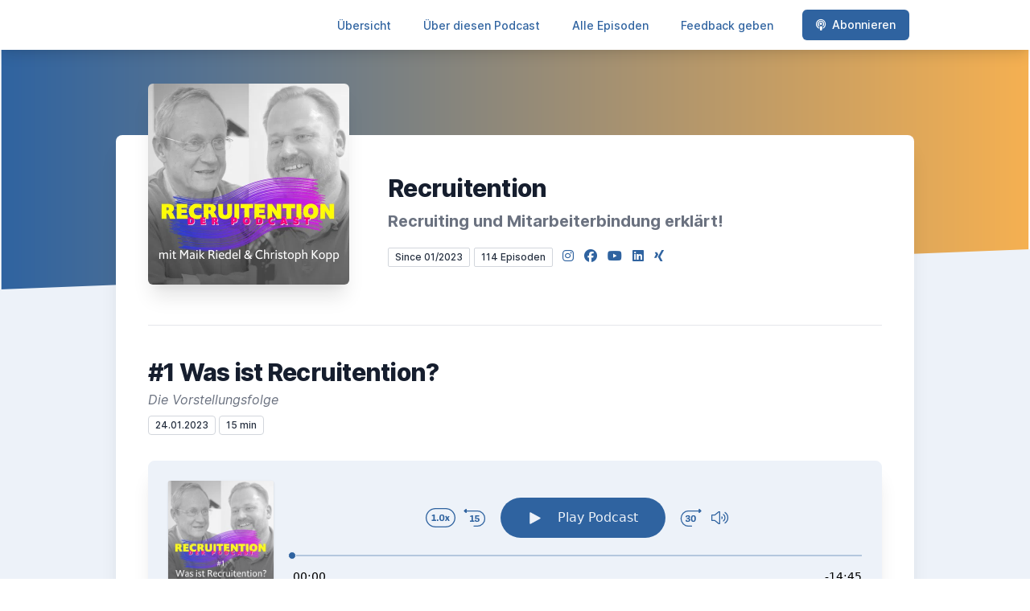

--- FILE ---
content_type: text/html; charset=utf-8
request_url: https://recruitention.letscast.fm/episode/1-was-ist-recruitention
body_size: 10845
content:
<!DOCTYPE html>
<html lang='de'>
<head>
<meta content='text/html; charset=UTF-8' http-equiv='Content-Type'>
<meta content='width=device-width, initial-scale=1.0' name='viewport'>
<meta content='no-cache' name='turbolinks-cache-control'>
<title>#1 Was ist Recruitention? | Recruitention</title>
<meta content='Herzlich Willkommen bei Recruitention, Deinem neuen HR-Podcast.Recruiting-Profi Maik Riedel und Karriere-Coach Christoph Kopp erzählen in dieser Folge, was sie mit dem Podcast vorhaben und natürlich auch was das Wort &quot;Recruitention&quot; überhaupt bedeutet. Kleiner Tipp: Recruiting + Retention.Viel Spaß bei der ersten Folge!Maik &amp;amp; ChristophEuer Recruitention-Duo' name='description'>
<meta content='Recruitention, Recruiting, Retention' name='keywords'>
<link href='https://letscast.fm/podcasts/recruitention-9d4de351/feed' rel='alternate' title='Recruitention' type='application/rss+xml'>
<meta content='app-id=1666340175' name='apple-itunes-app'>
<link href='https://recruitention.letscast.fm/episode/1-was-ist-recruitention' rel='canonical'>
<link rel="icon" type="image/x-icon" href="https://bcdn.letscast.fm/media/pzw0bwcmm63g1wq8z7rzpr220hnc?t=1740127240" />
<link href='https://bcdn.letscast.fm/media/podcast/447da5b4/artwork-3000x3000.png?t=1674481201&amp;width=180&amp;height=180&amp;quality=80&amp;optimizer=image' rel='apple-touch-icon'>
<meta content='https://recruitention.letscast.fm/episode/1-was-ist-recruitention' property='og:url'>
<meta content='website' property='og:type'>
<meta content='Recruitention' property='og:site_name'>
<meta content='#1 Was ist Recruitention?' property='og:title'>
<meta content='Herzlich Willkommen bei Recruitention, Deinem neuen HR-Podcast.Recruiting-Profi Maik Riedel und Karriere-Coach Christoph Kopp erzählen in dieser Folge, was sie mit dem Podcast vorhaben und natürlich auch was das Wort &quot;Recruitention&quot; überhaupt bedeutet. Kleiner Tipp: Recruiting + Retention.Viel Spaß bei der ersten Folge!Maik &amp;amp; ChristophEuer Recruitention-Duo' property='og:description'>
<meta content='https://bcdn.letscast.fm/media/podcast/447da5b4/episode/b5662e9a/artwork-3000x3000.jpg?t=1674203061&amp;width=1400&amp;height=1400&amp;quality=80' property='og:image'>
<meta content='player' name='twitter:card'>
<meta content='#1 Was ist Recruitention?' name='twitter:title'>
<meta content='https://recruitention.letscast.fm/episode/1-was-ist-recruitention?layout=twitter-player' name='twitter:player'>
<meta content='https://lcdn.letscast.fm/media/podcast/447da5b4/episode/b5662e9a.mp3?t=1674203451' name='twitter:player:stream'>
<meta content='audio/mpeg' name='twitter:player:stream:content_type'>
<meta content='440' name='twitter:player:width'>
<meta content='440' name='twitter:player:height'>
<meta content='Herzlich Willkommen bei Recruitention, Deinem neuen HR-Podcast.Recruiting-Profi Maik Riedel und Karriere-Coach Christoph Kopp erzählen in dieser Folge, was sie mit dem Podcast vorhaben und natürlich auch was das Wort &quot;Recruitention&quot; überhaupt bedeutet. Kleiner Tipp: Recruiting + Retention.Viel Spaß bei der ersten Folge!Maik &amp;amp; ChristophEuer Recruitention-Duo' name='twitter:description'>
<meta content='https://bcdn.letscast.fm/media/podcast/447da5b4/episode/b5662e9a/artwork-3000x3000.jpg?t=1674203061&amp;width=1400&amp;height=1400&amp;quality=80' name='twitter:image'>
<meta name="csrf-param" content="authenticity_token" />
<meta name="csrf-token" content="jJfc0/LvD6dWKuvu0VWPND+j5RlUffEbZ4bhSPNrJwi9iSBRifRDkTUnzux2ICso2KWj4sO1ieTa8ZPsXJhT5w==" />

<link rel="stylesheet" media="screen" href="/packs/css/application-10c23002.css" data-turbolinks-track="reload" />
<script src="/packs/js/site/application-486f59e6c780e42a768f.js" data-turbolinks-track="reload"></script>
<style>
  section.bg-gray-800 {
    background-color: #edf2f9ff !important;
  }
  polygon.text-gray-800 {
    color: #edf2f9ff !important;
  }
</style>
<style>
  .border-teal-400, .border-teal-500, .border-teal-700 {
    color: #2f63a0ff !important;
  }
  .bg-teal-400 {
    background-color: #2f63a0ff !important;
  }
  .bg-teal-600 {
    background-color: #2f63a0ff !important;
  }
  .border-teal-400 {
    border-color: #2f63a0ff !important;
  }
</style>
<style>
  a {
    color: #2f63a0ff !important;
  }
</style>
</head>
<body>
<nav class='top-0 absolute bg-white z-50 w-full flex flex-wrap items-center justify-between px-2 py-3 navbar-expand-lg shadow-lg'>
<div class='container px-4 mx-auto flex flex-wrap items-center justify-between'>
<div class='w-full relative flex justify-between lg:w-auto lg:static lg:block lg:justify-start cursor-pointer' onclick='toggleNavbar(&#39;collapse-navbar&#39;)'>
<div class='text-gray-500 text-lg font-medium ml-1 lg:hidden'>
Episode
</div>
<button class='cursor-pointer text-xl leading-none px-3 py-1 border border-solid border-transparent rounded bg-transparent block lg:hidden outline-none focus:outline-none'>
<i class='text-gray-500 fas fa-bars'></i>
</button>
</div>
<div class='lg:flex flex-grow items-center lg:bg-transparent lg:shadow-none hidden' id='collapse-navbar'>
<hr class='my-4 lg:hidden'>
<div class='lg:hidden'>
<ul class='mx-auto flex flex-col justify-end list-none' style='max-width: 980px;'>
<li class='flex items-center'>
<a class='text-lg mb-4 lg:mb-0 lg:ml-8 inline-flex items-center px-1 pt-1 border-b-2 border-transparent lg:text-sm font-medium leading-5 hover:border-gray-300 text-gray-500 focus:outline-none focus:border-teal-700 transition duration-150 ease-in-out hover:text-gray-900' href='https://recruitention.letscast.fm/'>
Übersicht
</a>
</li>
<li class='flex items-center'>
<a class='text-lg mb-4 lg:mb-0 lg:ml-8 inline-flex items-center px-1 pt-1 border-b-2 border-transparent lg:text-sm font-medium leading-5 hover:border-gray-300 text-gray-500 focus:outline-none focus:border-teal-700 transition duration-150 ease-in-out hover:text-gray-900' href='https://recruitention.letscast.fm/about#about'>
Über diesen Podcast
</a>
</li>
<li class='flex items-center'>
<a class='text-lg mb-4 lg:mb-0 lg:ml-8 inline-flex items-center px-1 pt-1 border-b-2 border-transparent lg:text-sm font-medium leading-5 hover:border-gray-300 text-gray-500 focus:outline-none focus:border-teal-700 transition duration-150 ease-in-out hover:text-gray-900' href='https://recruitention.letscast.fm/index#episodes'>
Alle Episoden
</a>
</li>
<li class='flex items-center'>
<a class='text-lg mb-4 lg:mb-0 lg:ml-8 inline-flex items-center px-1 pt-1 border-b-2 border-transparent lg:text-sm font-medium leading-5 hover:border-gray-300 text-gray-500 focus:outline-none focus:border-teal-700 transition duration-150 ease-in-out hover:text-gray-900' href='https://recruitention.letscast.fm/feedback#feedback'>
Feedback geben
</a>
</li>
<li class='flex items-center'>
<a href='https://recruitention.letscast.fm/subscribe#subscribe'>
<button class='subscribe-button mb-4 lg:mb-0 mt-3 lg:mt-0 lg:ml-8 relative inline-flex items-center px-4 py-2 border border-transparent text-sm leading-5 font-medium rounded-md text-white bg-teal-400 shadow-sm hover:bg-teal-500 focus:outline-none focus:border-teal-700 focus:shadow-outline-teal active:bg-teal-700 transition ease-in-out duration-150 cursor-pointer'>
<i class='fas fa-podcast mr-2'></i>
Abonnieren
</button>
</a>
</li>
</ul>
</div>
<div class='hidden lg:block self-center container'>
<ul class='mx-auto flex flex-row justify-end list-none' style='max-width: 980px;'>
<li class='flex items-center'>
<a class='text-lg mb-4 lg:mb-0 lg:ml-8 inline-flex items-center px-1 pt-1 border-b-2 border-transparent lg:text-sm font-medium leading-5 hover:border-gray-300 text-gray-500 focus:outline-none focus:border-teal-700 transition duration-150 ease-in-out hover:text-gray-900' href='https://recruitention.letscast.fm/'>
Übersicht
</a>
</li>
<li class='flex items-center'>
<a class='text-lg mb-4 lg:mb-0 lg:ml-8 inline-flex items-center px-1 pt-1 border-b-2 border-transparent lg:text-sm font-medium leading-5 hover:border-gray-300 text-gray-500 focus:outline-none focus:border-teal-700 transition duration-150 ease-in-out hover:text-gray-900' href='https://recruitention.letscast.fm/about'>
Über diesen Podcast
</a>
</li>
<li class='flex items-center'>
<a class='text-lg mb-4 lg:mb-0 lg:ml-8 inline-flex items-center px-1 pt-1 border-b-2 border-transparent lg:text-sm font-medium leading-5 hover:border-gray-300 text-gray-500 focus:outline-none focus:border-teal-700 transition duration-150 ease-in-out hover:text-gray-900' href='https://recruitention.letscast.fm/index'>
Alle Episoden
</a>
</li>
<li class='flex items-center'>
<a class='text-lg mb-4 lg:mb-0 lg:ml-8 inline-flex items-center px-1 pt-1 border-b-2 border-transparent lg:text-sm font-medium leading-5 hover:border-gray-300 text-gray-500 focus:outline-none focus:border-teal-700 transition duration-150 ease-in-out hover:text-gray-900' href='https://recruitention.letscast.fm/feedback'>
Feedback geben
</a>
</li>
<li class='flex items-center'>
<a href='https://recruitention.letscast.fm/subscribe'>
<button class='subscribe-button mb-4 lg:mb-0 mt-3 lg:mt-0 lg:ml-8 relative inline-flex items-center px-4 py-2 border border-transparent text-sm leading-5 font-medium rounded-md text-white bg-teal-400 shadow-sm hover:bg-teal-500 focus:outline-none focus:border-teal-700 focus:shadow-outline-teal active:bg-teal-700 transition ease-in-out duration-150 cursor-pointer'>
<i class='fas fa-podcast mr-2'></i>
Abonnieren
</button>
</a>
</li>
</ul>
</div>
<div class='hidden lg:block'></div>
</div>
</div>
</nav>

<div class='mt-13 lg:mt-15' id='root'>
<main>
<section class='relative block bg-gray-100' style='height: 300px;'>
<div class='absolute top-0 w-full h-full bg-center bg-cover' style='background-image: url(&quot;https://bcdn.letscast.fm/media/msfhr7ud4kxx8xy4sxdov40apmz2?t=1740127240&amp;optimizer=image&amp;quality=90&quot;);'>
<span class='w-full h-full absolute opacity-0 bg-black' id='blackOverlay'></span>
</div>
<div class='top-auto bottom-0 left-0 right-0 w-full absolute pointer-events-none overflow-hidden' style='height: 70px; transform: translateZ(0px);'>
<svg class='absolute bottom-0 overflow-hidden' preserveaspectratio='none' version='1.1' viewbox='0 0 2560 100' x='0' xmlns='http://www.w3.org/2000/svg' y='0'>
<polygon class='text-gray-800 fill-current' points='2560 0 2560 100 0 100'></polygon>
</svg>
</div>
</section>
<section class='relative py-16 bg-gray-800'>
<div class='container mx-auto px-0 md:px-4 max-w-5xl'>
<div class='relative flex flex-col min-w-0 break-words bg-white w-full mb-6 shadow-xl md:rounded-lg -mt-64'>
<div class='px-4 sm:px-10'>
<div class='flex flex-wrap lg:flex-no-wrap justify-center lg:justify-start'>
<div class='relative mb-0' style='min-width: 250px;'>
<a href='https://recruitention.letscast.fm/'>
<img alt='Recruitention Cover' class='podcast-cover shadow-xl h-auto align-middle rounded-md border-none -my-16' height='250' src='https://bcdn.letscast.fm/media/podcast/447da5b4/artwork-3000x3000.png?t=1674481201&amp;optimizer=image&amp;quality=80&amp;height=500&amp;width=500' width='250'>
</a>
</div>
<div class='w-full mt-24 lg:mt-12 text-center overflow-hidden lg:ml-12 lg:text-left lg:my-12'>
<h1 class='podcast-title text-2xl leading-8 font-extrabold tracking-tight text-gray-900 sm:text-3xl sm:leading-9 mb-2 truncate'>
Recruitention
</h1>
<div class='leading-normal mt-0 mb-4 text-gray-500 font-bold text-xs md:text-xl' id='podcast-subtitle'>
Recruiting und Mitarbeiterbindung erklärt!
</div>
<div class='flex flex-col lg:flex-row justify-start'>
<div class='lg:mr-2'>
<span class='badge inline-flex items-center px-2 rounded-sm text-xs font-medium bg-white text-gray-800 border border-gray-300 py-0.5'>
Since 01/2023
</span>
<a href='https://recruitention.letscast.fm/index'>
<span class='badge inline-flex items-center px-2 rounded-sm text-xs font-medium bg-white text-gray-800 border border-gray-300 py-0.5'>
114 Episoden
</span>
</a>
</div>
<div class='mt-2 lg:mt-0'>
<a class='social-icon mx-1 text-gray-400 hover:text-gray-500' href='https://instagram.com/ampersteggmbh' rel='noopener noreferrer' target='_blank' title='Instagram'>
<span class='sr-only'>Instagram</span>
<i class='fab fa-instagram text-base'></i>
</a>
<a class='social-icon mx-1 text-gray-400 hover:text-gray-500' href='https://www.facebook.com/Ampersteg/' rel='noopener noreferrer' target='_blank' title='Facebook'>
<span class='sr-only'>Facebook</span>
<i class='fab fa-facebook text-base'></i>
</a>
<a class='social-icon mx-1 text-gray-400 hover:text-gray-500' href='https://www.youtube.com/@amperstegrecruiting2430' rel='noopener noreferrer' target='_blank' title='YouTube'>
<span class='sr-only'>YouTube</span>
<i class='fab fa-youtube text-base'></i>
</a>
<a class='social-icon mx-1 text-gray-400 hover:text-gray-500' href='https://de.linkedin.com/company/ampersteg' rel='noopener noreferrer' target='_blank' title='LinkedIn'>
<span class='sr-only'>LinkedIn</span>
<i class='fab fa-linkedin text-base'></i>
</a>
<a class='social-icon mx-1 text-gray-400 hover:text-gray-500' href='https://www.xing.com/pages/ampersteg-gmbh' rel='noopener noreferrer' target='_blank' title='Xing'>
<span class='sr-only'>XING</span>
<i class='fab fa-xing text-base'></i>
</a>
</div>
</div>
</div>
</div>
<div id='content'>
<div class='mt-6 py-10 border-t border-gray-200'>
<div class='flex flex-wrap justify-center'>
<div class='w-full'>
<h1 class='text-2xl leading-8 font-extrabold tracking-tight text-gray-900 sm:text-3xl sm:leading-9'>
#1 Was ist Recruitention?
</h1>
<p class='mt-1 text-gray-500 italic text-md truncate'>
Die Vorstellungsfolge
</p>
<p class='text-gray-500 mt-2 mb-8 text-xs md:text-sm'>
<span class='badge inline-flex items-center px-2 rounded text-xs font-medium bg-white text-gray-800 border border-gray-300 py-0.5'>
24.01.2023
</span>
<span class='badge inline-flex items-center px-2 rounded text-xs font-medium bg-white text-gray-800 border border-gray-300 py-0.5'>
15 min
</span>
</p>
<div class='player-container shadow-xl rounded-lg border' style='background-color: #edf2f9ff; border-color:#edf2f9ff;'>
<div data-template='/podlove/player/templates/variant-xl-no-title.html?20240301' id='player'></div>
<script>
  window
    .podlovePlayer("#player", {"version":5,"show":{"title":"Recruitention","subtitle":"DER Podcast für alle Themen rund um Recruiting und Mitarbeiterbindung!","summary":"\u003cdiv\u003eRecruitention ist der Podcast für Unternehmer*innen, Personal-Experten*innen, Recruiter*innen und alle, die wissen möchten, wie Personalbeschaffung heutzutage funktioniert. Und das, ohne die neu gewonnenen Mitarbeiter*innen gleich wieder zu verlieren.\u003c/div\u003e","poster":"https://lcdn.letscast.fm/media/podcast/447da5b4/artwork-300x300.png?t=1674481201","link":""},"title":"#1 Was ist Recruitention?","subtitle":"Die Vorstellungsfolge","summary":"\u003cdiv\u003eHerzlich Willkommen bei Recruitention, Deinem neuen HR-Podcast.\u003cbr\u003e\u003cbr\u003eRecruiting-Profi Maik Riedel und Karriere-Coach Christoph Kopp erzählen in dieser Folge, was sie mit dem Podcast vorhaben und natürlich auch was das Wort \"Recruitention\" überhaupt bedeutet. Kleiner Tipp: Recruiting + Retention.\u003cbr\u003e\u003cbr\u003eViel Spaß bei der ersten Folge!\u003cbr\u003e\u003cbr\u003eMaik \u0026amp; Christoph\u003cbr\u003eEuer Recruitention-Duo\u003c/div\u003e\u003cbr\u003e\u003cbr\u003e\u003cdiv\u003e\u003cstrong\u003eLinks zu Maik Riedel:\u003c/strong\u003e\u003c/div\u003e\u003cul\u003e\u003cli\u003eWebsite: \u003ca href=\"https://ampersteg.de/\"\u003ehttps://ampersteg.de/\u003c/a\u003e\u003c/li\u003e\u003cli\u003eLinkedin: \u003ca href=\"https://www.linkedin.com/in/recruiting-as-a-service/\"\u003ehttps://www.linkedin.com/in/recruiting-as-a-service/\u003c/a\u003e\u003c/li\u003e\u003cli\u003eXing: \u003ca href=\"https://www.xing.com/profile/Maik_Riedel2\"\u003ehttps://www.xing.com/profile/Maik_Riedel\u003c/a\u003e\u003c/li\u003e\u003cli\u003eYouTube: \u003ca href=\"https://www.youtube.com/@amperstegrecruiting2430\"\u003ehttps://www.youtube.com/@amperstegrecruiting\u003c/a\u003e\u003c/li\u003e\u003c/ul\u003e\u003cdiv\u003e\u003cstrong\u003e\u003cbr\u003eLinks zu Christoph Kopp:\u003c/strong\u003e\u003c/div\u003e\u003cul\u003e\u003cli\u003eWebsite: \u003ca href=\"https://christoph-kopp.com/\"\u003ehttps://christoph-kopp.com/\u003c/a\u003e\u003c/li\u003e\u003cli\u003eLinkedin: \u003ca href=\"https://linkedin.com/in/christophkopp\"\u003ehttps://linkedin.com/in/christophkopp\u003c/a\u003e\u003c/li\u003e\u003cli\u003eYouTube: \u003ca href=\"https://www.youtube.com/@christophkopp\"\u003ehttps://www.youtube.com/@christophkopp\u003c/a\u003e\u003c/li\u003e\u003c/ul\u003e","publicationDate":"2023-01-24T06:00:00.000+01:00","poster":"https://lcdn.letscast.fm/media/podcast/447da5b4/episode/b5662e9a/artwork-300x300.jpg?t=1674203061","duration":"00:14:45","link":"https://recruitention.letscast.fm/episode/1-was-ist-recruitention","audio":[{"url":"https://lcdn.letscast.fm/media/podcast/447da5b4/episode/b5662e9a.mp3?t=1674203451","size":14165054,"title":"MP3 Audio (mp3)","mimeType":"audio/mpeg"}],"visibleComponents":["controlChapters","controlSteppers","episodeTitle","poster","progressbar","showTitle","subtitle","tabAudio","tabChapters","tabFiles","tabShare","tabInfo","tabTranscripts"],"files":[],"chapters":[],"contributors":[{"id":0,"name":"Christoph Kopp","email":""}],"transcripts":[],"subscribe-button":{"feed":"https://letscast.fm/podcasts/recruitention-9d4de351/feed","clients":[{"id":"apple-podcasts","service":"1666340175"},{"id":"deezer","service":"5646927"},{"id":"spotify","service":"5qhSs9QaIlvunysFjah0xw"},{"id":"youtube","service":"https://www.youtube.com/@amperstegrecruiting2430"},{"id":"downcast"},{"id":"overcast"},{"id":"podcast-addict"},{"id":"rss","service":"https://letscast.fm/podcasts/recruitention-9d4de351/feed"}]},"share":{"channels":["twitter","facebook","linkedin","xing","pinterest","whats-app","link","mail"],"outlet":"/share.html","sharePlaytime":true},"features":{"persistTab":false,"persistPlaystate":false}}, {"base":"/podlove/player/","activeTab":null,"theme":{"tokens":{"brand":"#2f63a0ff","brandDark":"#2f63a0ff","brandDarkest":"#002a52ff","brandLightest":"#edf2f9ff","shadeDark":"#7e7c80ff","shadeBase":"#7e7c80ff","contrast":"#000","alt":"#fff"},"fonts":{}},"subscribe-button":{"feed":"https://letscast.fm/podcasts/recruitention-9d4de351/feed","clients":[{"id":"apple-podcasts","service":"1666340175"},{"id":"deezer","service":"5646927"},{"id":"spotify","service":"5qhSs9QaIlvunysFjah0xw"},{"id":"youtube","service":"https://www.youtube.com/@amperstegrecruiting2430"},{"id":"downcast"},{"id":"overcast"},{"id":"podcast-addict"},{"id":"rss","service":"https://letscast.fm/podcasts/recruitention-9d4de351/feed"}]},"playlist":[{"title":"#114 'Du' oder 'Sie' im Recruiting?","config":"https://letscast.fm/podcasts/recruitention-9d4de351/episodes/114-du-oder-sie-im-recruiting/player.json","duration":"00:26:55"},{"title":"#113 Ausblick 2026","config":"https://letscast.fm/podcasts/recruitention-9d4de351/episodes/113-ausblick-2026/player.json","duration":"00:36:41"},{"title":"#112 Recruitention Jahresrückblick 2025","config":"https://letscast.fm/podcasts/recruitention-9d4de351/episodes/112-recruitention-jahresrueckblick-2025/player.json","duration":"00:22:04"},{"title":"#111 Korruption im Unternehmen","config":"https://letscast.fm/podcasts/recruitention-9d4de351/episodes/111-korruption-im-unternehmen/player.json","duration":"00:25:51"},{"title":"#110 Onboarding mit Virtual Reality und Serious Gaming","config":"https://letscast.fm/podcasts/recruitention-9d4de351/episodes/110-onboarding-mit-virtual-reality-und-serious-gaming/player.json","duration":"00:34:38"},{"title":"#109 Retention im Winter","config":"https://letscast.fm/podcasts/recruitention-9d4de351/episodes/109-retention-im-winter/player.json","duration":"00:29:27"},{"title":"#108 Hunde im Büro","config":"https://letscast.fm/podcasts/recruitention-9d4de351/episodes/108-hunde-im-buero/player.json","duration":"00:17:39"},{"title":"#107 Stabile Teams trotz Krise","config":"https://letscast.fm/podcasts/recruitention-9d4de351/episodes/107-stabile-teams-trotz-krise/player.json","duration":"00:21:15"},{"title":"#106 Mensch und KI im Recruiting","config":"https://letscast.fm/podcasts/recruitention-9d4de351/episodes/106-mensch-und-ki-im-recruiting/player.json","duration":"00:36:33"},{"title":"#105 Oktoberfest-Special","config":"https://letscast.fm/podcasts/recruitention-9d4de351/episodes/105-oktoberfest-special/player.json","duration":"00:29:27"},{"title":"#104 Flexibilität \u0026 Work-Life-Integration","config":"https://letscast.fm/podcasts/recruitention-9d4de351/episodes/104-flexibilitaet-work-life-integration/player.json","duration":"00:28:15"},{"title":"#103 Change-Management","config":"https://letscast.fm/podcasts/recruitention-9d4de351/episodes/103-change-management/player.json","duration":"00:29:55"},{"title":"#102 Fachkräftemangel","config":"https://letscast.fm/podcasts/recruitention-9d4de351/episodes/102-fachkraeftemangel/player.json","duration":"00:30:47"},{"title":"#101 Narzissten in der Chefetage","config":"https://letscast.fm/podcasts/recruitention-9d4de351/episodes/101-narzissten-in-der-chefetage/player.json","duration":"00:36:48"},{"title":"#100 Hundert Folgen Recruitention","config":"https://letscast.fm/podcasts/recruitention-9d4de351/episodes/100-hundert-folgen-recruitention/player.json","duration":"00:13:19"},{"title":"#99 Stay for Pay?","config":"https://letscast.fm/podcasts/recruitention-9d4de351/episodes/99-stay-for-pay/player.json","duration":"00:36:01"},{"title":"#98 Recruiting mit Haltung","config":"https://letscast.fm/podcasts/recruitention-9d4de351/episodes/98-recruiting-mit-haltung/player.json","duration":"00:27:16"},{"title":"#97 Purpose unter Druck","config":"https://letscast.fm/podcasts/recruitention-9d4de351/episodes/97-purpose-unter-druck/player.json","duration":"00:25:16"},{"title":"#96 Auswirkungen des Koalitionsvertrags auf HR","config":"https://letscast.fm/podcasts/recruitention-9d4de351/episodes/96-auswirkungen-des-koalitionsvertrags-auf-hr/player.json","duration":"00:30:41"},{"title":"#95 Ü50 aussortieren?!","config":"https://letscast.fm/podcasts/recruitention-9d4de351/episodes/95-ue50-aussortieren/player.json","duration":"00:27:17"},{"title":"#94 Alt gegen Jung","config":"https://letscast.fm/podcasts/recruitention-9d4de351/episodes/94-alt-gegen-jung/player.json","duration":"00:28:33"},{"title":"#93 7 unglaubliche Recruiting \u0026 Retention Geheimnisse","config":"https://letscast.fm/podcasts/recruitention-9d4de351/episodes/93-7-unglaubliche-recruiting-retention-geheimnisse/player.json","duration":"00:10:32"},{"title":"#92 Psychological AI","config":"https://letscast.fm/podcasts/recruitention-9d4de351/episodes/92-psychological-ai/player.json","duration":"00:50:30"},{"title":"#91 Active Sourcing mit KI","config":"https://letscast.fm/podcasts/recruitention-9d4de351/episodes/91-active-sourcing-mit-ki/player.json","duration":"00:45:11"},{"title":"#90 Mitarbeiterbindung vs. Recruiting","config":"https://letscast.fm/podcasts/recruitention-9d4de351/episodes/90-mitarbeiterbindung-vs-recruiting/player.json","duration":"00:22:47"},{"title":"#89 Recruiting in Krisenzeiten","config":"https://letscast.fm/podcasts/recruitention-9d4de351/episodes/89-recruiting-in-krisenzeiten/player.json","duration":"00:24:15"},{"title":"#88 Politische Meinungsmacher [Teil 2]","config":"https://letscast.fm/podcasts/recruitention-9d4de351/episodes/88-politische-meinungsmacher-teil-2/player.json","duration":"00:25:27"},{"title":"#87 Politische Meinungsmacher [Teil 1]","config":"https://letscast.fm/podcasts/recruitention-9d4de351/episodes/87-politische-meinungsmacher-teil-1/player.json","duration":"00:31:10"},{"title":"#86 Heiligabend Special","config":"https://letscast.fm/podcasts/recruitention-9d4de351/episodes/86-heiligabend-special/player.json","duration":"00:22:54"},{"title":"#85 Recruiting Ausblick 2025","config":"https://letscast.fm/podcasts/recruitention-9d4de351/episodes/85-recruiting-ausblick-2025/player.json","duration":"00:43:20"},{"title":"#84 Retention Ausblick 2025","config":"https://letscast.fm/podcasts/recruitention-9d4de351/episodes/84-retention-ausblick-2025/player.json","duration":"00:29:16"},{"title":"#83 Recruit-a-Recruiter","config":"https://letscast.fm/podcasts/recruitention-9d4de351/episodes/83-recruit-a-recruiter/player.json","duration":"00:29:43"},{"title":"#82 Betriebliches Gesundheitsmanagement","config":"https://letscast.fm/podcasts/recruitention-9d4de351/episodes/82-betriebliches-gesundheitsmanagement/player.json","duration":"00:33:21"},{"title":"#81 Glaubwürdigkeit im Recruiting","config":"https://letscast.fm/podcasts/recruitention-9d4de351/episodes/81-glaubwuerdigkeit-im-recruiting/player.json","duration":"00:24:57"},{"title":"#80 Mitarbeiterbindung im Gastgewerbe","config":"https://letscast.fm/podcasts/recruitention-9d4de351/episodes/80-mitarbeiterbindung-im-gastgewerbe/player.json","duration":"00:32:08"},{"title":"#79 Recruiting im Gastgewerbe","config":"https://letscast.fm/podcasts/recruitention-9d4de351/episodes/79-recruiting-im-gastgewerbe/player.json","duration":"00:30:08"},{"title":"#78 Die Fluktuationsrate","config":"https://letscast.fm/podcasts/recruitention-9d4de351/episodes/78-die-fluktuationsrate/player.json","duration":"00:26:04"},{"title":"Internationales Recruiting","config":"https://letscast.fm/podcasts/recruitention-9d4de351/episodes/internationales-recruiting/player.json","duration":"00:30:40"},{"title":"Retention-Agenda 2024","config":"https://letscast.fm/podcasts/recruitention-9d4de351/episodes/retention-agenda-2024/player.json","duration":"00:25:34"},{"title":"Recruiting-Agenda 2024","config":"https://letscast.fm/podcasts/recruitention-9d4de351/episodes/recruiting-agenda-2024/player.json","duration":"00:34:58"},{"title":"#74 Servant Leadership","config":"https://letscast.fm/podcasts/recruitention-9d4de351/episodes/74-servant-leadership/player.json","duration":"00:27:13"},{"title":"#73 Werkstudierende \u0026 Praktikant*innen","config":"https://letscast.fm/podcasts/recruitention-9d4de351/episodes/73-werkstudierende-praktikant-innen/player.json","duration":"00:27:31"},{"title":"#72 Schwierige Mitarbeitergespräche meistern","config":"https://letscast.fm/podcasts/recruitention-9d4de351/episodes/72-schwierige-mitarbeitergespraeche-meistern/player.json","duration":"00:33:37"},{"title":"#71 Vorurteile im Vorstellungsgespräch","config":"https://letscast.fm/podcasts/recruitention-9d4de351/episodes/71-vorurteile-im-vorstellungsgespraech/player.json","duration":"00:22:40"},{"title":"#70 KI für Organisations- und Personalentwicklung nutzen","config":"https://letscast.fm/podcasts/recruitention-9d4de351/episodes/70-ki-fuer-organisations-und-personalentwicklung-nutzen/player.json","duration":"00:25:52"},{"title":"#69 Die Bewerbermanagement-Software","config":"https://letscast.fm/podcasts/recruitention-9d4de351/episodes/69-die-bewerbermanagement-software/player.json","duration":"00:21:15"},{"title":"#68 Organisations- und Personalentwicklung","config":"https://letscast.fm/podcasts/recruitention-9d4de351/episodes/68-organisations-und-personalentwicklung/player.json","duration":"00:21:57"},{"title":"#67 Recruiting-Abteilungen für den Mittelstand","config":"https://letscast.fm/podcasts/recruitention-9d4de351/episodes/67-recruiting-abteilungen-fuer-den-mittelstand/player.json","duration":"00:19:34"},{"title":"#66 Wie der Führungsstil die Mitarbeiterbindung beeinflusst","config":"https://letscast.fm/podcasts/recruitention-9d4de351/episodes/66-wie-der-fuehrungsstil-die-mitarbeiterbindung-beeinflusst/player.json","duration":"00:24:28"},{"title":"#65 Traumkandidat*innen überzeugen","config":"https://letscast.fm/podcasts/recruitention-9d4de351/episodes/65-traumkandidat-innen-ueberzeugen/player.json","duration":"00:25:58"},{"title":"#64 Was kann Retention vom Marketing lernen?","config":"https://letscast.fm/podcasts/recruitention-9d4de351/episodes/64-was-kann-retention-vom-marketing-lernen/player.json","duration":"00:19:16"},{"title":"#63 Was kann Recruiting vom Marketing lernen?","config":"https://letscast.fm/podcasts/recruitention-9d4de351/episodes/63-was-kann-recruiting-vom-marketing-lernen/player.json","duration":"00:23:57"},{"title":"#62 Mitarbeiterbindung in Krisenzeiten","config":"https://letscast.fm/podcasts/recruitention-9d4de351/episodes/62-mitarbeiterbindung-in-krisenzeiten/player.json","duration":"00:24:17"},{"title":"#61 Wer nicht mit der Zeit geht, geht mit der Zeit","config":"https://letscast.fm/podcasts/recruitention-9d4de351/episodes/61-wer-nicht-mit-der-zeit-geht-geht-mit-der-zeit/player.json","duration":"00:23:12"},{"title":"#60 Recruiting QickTipp: Ü50 Kandidat*innen","config":"https://letscast.fm/podcasts/recruitention-9d4de351/episodes/60-recruiting-qicktipp-ue50-kandidat-innen/player.json","duration":"00:01:16"},{"title":"#59 Resilienz im Unternehmen aufbauen","config":"https://letscast.fm/podcasts/recruitention-9d4de351/episodes/59-resilienz-im-unternehmen-aufbauen/player.json","duration":"00:29:51"},{"title":"#58 Die perfekte Candidate Experience","config":"https://letscast.fm/podcasts/recruitention-9d4de351/episodes/58-die-perfekte-candidate-experience/player.json","duration":"00:23:15"},{"title":"#57 Soft Skill Analyse","config":"https://letscast.fm/podcasts/recruitention-9d4de351/episodes/57-soft-skill-analyse/player.json","duration":"00:24:24"},{"title":"#56 Der 100% Kandidat","config":"https://letscast.fm/podcasts/recruitention-9d4de351/episodes/56-der-100-kandidat/player.json","duration":"00:18:55"},{"title":"#55 Nachwuchs-Führungskräfte gezielt entwickeln","config":"https://letscast.fm/podcasts/recruitention-9d4de351/episodes/55-nachwuchs-fuehrungskraefte-gezielt-entwickeln/player.json","duration":"00:24:21"},{"title":"#54 Darum entscheiden sich Kandidat*innen gegen Dich!","config":"https://letscast.fm/podcasts/recruitention-9d4de351/episodes/54-darum-entscheiden-sich-kandidat-innen-gegen-dich/player.json","duration":"00:42:48"},{"title":"#53 Wie profitabel ist Mitarbeiterbindung?","config":"https://letscast.fm/podcasts/recruitention-9d4de351/episodes/53-wie-profitabel-ist-mitarbeiterbindung/player.json","duration":"00:22:12"},{"title":"#52 Thin-Slicing","config":"https://letscast.fm/podcasts/recruitention-9d4de351/episodes/52-thin-slicing/player.json","duration":"00:24:53"},{"title":"#51 Verlierst Du Mitarbeitende durch Office-Zwang?","config":"https://letscast.fm/podcasts/recruitention-9d4de351/episodes/51-verlierst-du-mitarbeitende-durch-office-zwang/player.json","duration":"00:27:05"},{"title":"#50 Ein Jahr Recruitention Podcast","config":"https://letscast.fm/podcasts/recruitention-9d4de351/episodes/50-ein-jahr-recruitention-podcast/player.json","duration":"00:26:58"},{"title":"#49 Mit Unternehmenswerten punkten","config":"https://letscast.fm/podcasts/recruitention-9d4de351/episodes/49-mit-unternehmenswerten-punkten/player.json","duration":"00:14:44"},{"title":"#48 Mitarbeiterbindung durch Weiterentwicklung","config":"https://letscast.fm/podcasts/recruitention-9d4de351/episodes/48-mitarbeiterbindung-durch-weiterentwicklung/player.json","duration":"00:24:50"},{"title":"#47 Adventskränzchen 2023","config":"https://letscast.fm/podcasts/recruitention-9d4de351/episodes/47-adventskraenzchen-2023/player.json","duration":"00:23:58"},{"title":"#46 Dein Recruitingjahr 2024","config":"https://letscast.fm/podcasts/recruitention-9d4de351/episodes/46-dein-recruitingjahr-2024/player.json","duration":"00:19:44"},{"title":"#45 Das Prinzip der Mitarbeiterbindung","config":"https://letscast.fm/podcasts/recruitention-9d4de351/episodes/45-das-prinzip-der-mitarbeiterbindung/player.json","duration":"00:24:17"},{"title":"#44 Beziehungstipps für Recruiting \u0026 Fachbereiche","config":"https://letscast.fm/podcasts/recruitention-9d4de351/episodes/44-beziehungstipps-fuer-recruiting-fachbereiche/player.json","duration":"00:24:38"},{"title":"#43 Externe Coaches im Unternehmen","config":"https://letscast.fm/podcasts/recruitention-9d4de351/episodes/43-externe-coaches-im-unternehmen/player.json","duration":"00:35:04"},{"title":"#42 Recruiting mit YouTube","config":"https://letscast.fm/podcasts/recruitention-9d4de351/episodes/42-recruiting-mit-youtube/player.json","duration":"00:25:59"},{"title":"#41 Mitarbeiterbindung durch flexible Arbeitszeiten","config":"https://letscast.fm/podcasts/recruitention-9d4de351/episodes/41-mitarbeiterbindung-durch-flexible-arbeitszeiten/player.json","duration":"00:32:37"},{"title":"#40 Interim Recruiting","config":"https://letscast.fm/podcasts/recruitention-9d4de351/episodes/40-interim-recruiting/player.json","duration":"00:26:13"},{"title":"#39 Mitarbeiter zurück ins Büro locken?","config":"https://letscast.fm/podcasts/recruitention-9d4de351/episodes/39-mitarbeiter-zurueck-ins-buero-locken/player.json","duration":"00:22:51"},{"title":"#38 5 Tipps fürs Active Sourcing","config":"https://letscast.fm/podcasts/recruitention-9d4de351/episodes/38-5-tipps-fuers-active-sourcing/player.json","duration":"00:27:47"},{"title":"#37 Soft Skills im Management","config":"https://letscast.fm/podcasts/recruitention-9d4de351/episodes/37-soft-skills-im-management/player.json","duration":"00:25:24"},{"title":"#36 Soft Skills von Bewerbern","config":"https://letscast.fm/podcasts/recruitention-9d4de351/episodes/36-soft-skills-von-bewerbern/player.json","duration":"00:21:39"},{"title":"#35 Erfolgreiche Probezeit","config":"https://letscast.fm/podcasts/recruitention-9d4de351/episodes/35-erfolgreiche-probezeit/player.json","duration":"00:21:55"},{"title":"#34 So startet gutes Onboarding","config":"https://letscast.fm/podcasts/recruitention-9d4de351/episodes/34-so-startet-gutes-onboarding/player.json","duration":"00:16:16"},{"title":"#33 Arbeitskultur und Mitarbeiterbindung","config":"https://letscast.fm/podcasts/recruitention-9d4de351/episodes/33-arbeitskultur-und-mitarbeiterbindung/player.json","duration":"00:16:48"},{"title":"#32 Führungskräfte und Recruiting","config":"https://letscast.fm/podcasts/recruitention-9d4de351/episodes/32-fuehrungskraefte-und-recruiting/player.json","duration":"00:17:39"},{"title":"#31 Führungskräfte und Mitarbeiterbindung","config":"https://letscast.fm/podcasts/recruitention-9d4de351/episodes/31-fuehrungskraefte-und-mitarbeiterbindung/player.json","duration":"00:31:36"},{"title":"#30 Die Karriereseite","config":"https://letscast.fm/podcasts/recruitention-9d4de351/episodes/30-die-karriereseite/player.json","duration":"00:19:38"},{"title":"#29 Schwerbehinderte im Unternehmen","config":"https://letscast.fm/podcasts/recruitention-9d4de351/episodes/29-schwerbehinderte-im-unternehmen/player.json","duration":"00:18:37"},{"title":"#28 Recruiting von Ü50","config":"https://letscast.fm/podcasts/recruitention-9d4de351/episodes/28-recruiting-von-ue50/player.json","duration":"00:20:53"},{"title":"#27 Mitarbeiterbindung für Ü50","config":"https://letscast.fm/podcasts/recruitention-9d4de351/episodes/27-mitarbeiterbindung-fuer-ue50/player.json","duration":"00:20:06"},{"title":"#26 Active Sourcing","config":"https://letscast.fm/podcasts/recruitention-9d4de351/episodes/26-active-sourcing/player.json","duration":"00:23:25"},{"title":"#25 Tools für Dein Employer Branding","config":"https://letscast.fm/podcasts/recruitention-9d4de351/episodes/25-tools-fuer-dein-employer-branding/player.json","duration":"00:26:56"},{"title":"#24 Videos im Recruiting","config":"https://letscast.fm/podcasts/recruitention-9d4de351/episodes/24-videos-im-recruiting/player.json","duration":"00:29:18"},{"title":"#23 Podcasts als Recruitingkanal","config":"https://letscast.fm/podcasts/recruitention-9d4de351/episodes/23-podcasts-als-recruitingkanal/player.json","duration":"00:28:59"},{"title":"#22 Ist Weiterbildung der neue Firmenwagen?","config":"https://letscast.fm/podcasts/recruitention-9d4de351/episodes/22-ist-weiterbildung-der-neue-firmenwagen/player.json","duration":"00:16:50"},{"title":"#21 Alternativen zum Headhunter","config":"https://letscast.fm/podcasts/recruitention-9d4de351/episodes/21-alternativen-zum-headhunter/player.json","duration":"00:27:51"},{"title":"#20 Nachfolgemanagement","config":"https://letscast.fm/podcasts/recruitention-9d4de351/episodes/20-nachfolgemanagement/player.json","duration":"00:23:22"},{"title":"#19 HR für Kleinunternehmen","config":"https://letscast.fm/podcasts/recruitention-9d4de351/episodes/19-hr-fuer-kleinunternehmen/player.json","duration":"00:18:31"},{"title":"#18 Die 4-Tage-Woche","config":"https://letscast.fm/podcasts/recruitention-9d4de351/episodes/18-die-4-tage-woche/player.json","duration":"00:22:33"},{"title":"#17 Herausforderung Gen Z","config":"https://letscast.fm/podcasts/recruitention-9d4de351/episodes/17-herausforderung-gen-z/player.json","duration":"00:21:05"},{"title":"#16 Eigenen Nachwuchs ausbilden","config":"https://letscast.fm/podcasts/recruitention-9d4de351/episodes/16-eigenen-nachwuchs-ausbilden/player.json","duration":"00:17:03"},{"title":"#15 Trends im Tech-Recruiting","config":"https://letscast.fm/podcasts/recruitention-9d4de351/episodes/15-trends-im-tech-recruiting/player.json","duration":"00:32:38"},{"title":"#14 Retention oder Recruiting?","config":"https://letscast.fm/podcasts/recruitention-9d4de351/episodes/14-retention-oder-recruiting/player.json","duration":"00:33:39"},{"title":"#13 Zehn Gründe, warum Du keine (passenden) Bewerbungen bekommst","config":"https://letscast.fm/podcasts/recruitention-9d4de351/episodes/13-zehn-gruende-warum-du-keine-passenden-bewerbungen-bekommst/player.json","duration":"00:17:08"},{"title":"#12 Home Office rocks!","config":"https://letscast.fm/podcasts/recruitention-9d4de351/episodes/12-home-office-rocks/player.json","duration":"00:28:39"},{"title":"#11 Warum Du einen Kandidaten- bzw. Interessentenpool brauchst!","config":"https://letscast.fm/podcasts/recruitention-9d4de351/episodes/11-warum-du-einen-kandidaten-bzw-interessentenpool-brauchst/player.json","duration":null},{"title":"#10 Über KI im Recruiting","config":"https://letscast.fm/podcasts/recruitention-9d4de351/episodes/10-ueber-ki-im-recruiting/player.json","duration":"00:31:21"},{"title":"#9 Über Maik und Christoph","config":"https://letscast.fm/podcasts/recruitention-9d4de351/episodes/9-ueber-maik-und-christoph/player.json","duration":"00:35:35"},{"title":"#8 Der passende Kandidat","config":"https://letscast.fm/podcasts/recruitention-9d4de351/episodes/8-der-passende-kandidat/player.json","duration":"00:23:58"},{"title":"#7 Was ist Onlyfy?","config":"https://letscast.fm/podcasts/recruitention-9d4de351/episodes/7-was-ist-onlyfy/player.json","duration":"00:23:04"},{"title":"#6 Recruiting trotz Krise","config":"https://letscast.fm/podcasts/recruitention-9d4de351/episodes/6-recruiting-trotz-krise/player.json","duration":"00:14:43"},{"title":"#5 Kandidaten vergraulen?","config":"https://letscast.fm/podcasts/recruitention-9d4de351/episodes/5-kandidaten-vergraulen/player.json","duration":"00:17:39"},{"title":"#4 Vorstellungsgespräch","config":"https://letscast.fm/podcasts/recruitention-9d4de351/episodes/4-vorstellungsgespraech/player.json","duration":"00:24:33"},{"title":"#3 Employer Branding","config":"https://letscast.fm/podcasts/recruitention-9d4de351/episodes/3-employer-branding/player.json","duration":"00:18:15"},{"title":"#2 Über Social Recruiting","config":"https://letscast.fm/podcasts/recruitention-9d4de351/episodes/2-ueber-social-recruiting/player.json","duration":"00:26:06"}],"share":{"channels":["twitter","facebook","linkedin","xing","pinterest","whats-app","link","mail"],"outlet":"/share.html","sharePlaytime":true},"features":{"persistTab":false,"persistPlaystate":false}})
    .then(store => {
      store.subscribe(() => {
        // console.log(store.getState());
      });
    });
</script>
<noscript>
<div class='m-4'>
<audio controls='true' preload='none' style='width:100%;'>
<source src='https://lcdn.letscast.fm/media/podcast/447da5b4/episode/b5662e9a.mp3?t=1674203451' type='audio/mpeg'>
</audio>
</div>
</noscript>
</div>
<section id='podcast-videos'>
<h2 class='mt-8 text-xl font-extrabold tracking-tight sm:text-2xl'>
<i class='fab fa-youtube text-gray-800 mr-1' style='color: #2f63a0ff'></i>
Video zur Episode
</h2>
<div class='youtube mt-4' data-consent-text='&lt;span class=&quot;translation_missing&quot; title=&quot;translation missing: de.sites.episode.video_consent&quot;&gt;Video Consent&lt;/span&gt;' data-load-video='Video laden' data-podcast-ident='447da5b4' data-privacy-protection='Datenschutzerklärung' data-privacy-url='https://recruitention.letscast.fm/data-protection' data-thumbnail='https://img.youtube.com/vi/K7m1VzOiaaM/0.jpg' data-youtube-id='K7m1VzOiaaM'>;</div>
</section>
<section id='summary'>
<h2 class='mt-8 text-xl font-extrabold tracking-tight sm:text-2xl'>
<i class='fa fa-sticky-note text-gray-800 mr-1' style='color: #2f63a0ff'></i>
Zusammenfassung &amp; Show Notes
</h2>
<div class='mt-8 text-lg leading-relaxed text-gray-800'>
<div class='mt-4 show-notes'>
<div>Herzlich Willkommen bei Recruitention, Deinem neuen HR-Podcast.<br><br>Recruiting-Profi Maik Riedel und Karriere-Coach Christoph Kopp erzählen in dieser Folge, was sie mit dem Podcast vorhaben und natürlich auch was das Wort "Recruitention" überhaupt bedeutet. Kleiner Tipp: Recruiting + Retention.<br><br>Viel Spaß bei der ersten Folge!<br><br>Maik &amp; Christoph<br>Euer Recruitention-Duo</div><br><div><strong>Links zu Maik Riedel:</strong></div><ul>
<li>Website: <a href="https://ampersteg.de/">https://ampersteg.de/</a>
</li>
<li>Linkedin: <a href="https://www.linkedin.com/in/recruiting-as-a-service/">https://www.linkedin.com/in/recruiting-as-a-service/</a>
</li>
<li>Xing: <a href="https://www.xing.com/profile/Maik_Riedel2">https://www.xing.com/profile/Maik_Riedel</a>
</li>
<li>YouTube: <a href="https://www.youtube.com/@amperstegrecruiting2430">https://www.youtube.com/@amperstegrecruiting</a>
</li>
</ul><div><strong><br>Links zu Christoph Kopp:</strong></div><ul>
<li>Website: <a href="https://christoph-kopp.com/">https://christoph-kopp.com/</a>
</li>
<li>Linkedin: <a href="https://linkedin.com/in/christophkopp">https://linkedin.com/in/christophkopp</a>
</li>
<li>YouTube: <a href="https://www.youtube.com/@christophkopp">https://www.youtube.com/@christophkopp</a>
</li>
</ul>
</div>
</div>
</section>
<div class='text-center mt-8'>
<a href='https://recruitention.letscast.fm/index'>
<button class='relative inline-flex items-center px-4 py-2 border border-transparent text-sm leading-5 font-medium rounded-md text-white bg-teal-400 shadow-sm hover:bg-teal-500 focus:outline-none focus:border-teal-700 focus:shadow-outline-teal active:bg-teal-700 transition ease-in-out duration-150 cursor-pointer'>
Alle 114 Episoden aufrufen
</button>
</a>
</div>
</div>
</div>
</div>

</div>
</div>
</div>
</div>
</section>
</main>
<div class='bg-gray-100'>
<div class='max-w-screen-xl mx-auto py-12 px-4 overflow-hidden sm:px-6 lg:px-8'>
<nav class='-mx-5 -my-2 flex flex-wrap justify-center'>
<div class='px-5 py-2'>
<a class='text-base leading-6 text-gray-500 hover:text-gray-900' href='https://recruitention.letscast.fm/data-protection'>
Datenschutz
</a>
</div>
<div class='px-5 py-2'>
<a class='text-base leading-6 text-gray-500 hover:text-gray-900' href='https://ampersteg.de/impressum' rel='noopener noreferrer' target='_blank'>
Impressum
</a>
</div>
</nav>
<div class='mt-8 flex justify-center'>
<a class='social-icon mx-3 text-gray-400 hover:text-gray-500' href='https://instagram.com/ampersteggmbh' rel='noopener noreferrer' target='_blank' title='Instagram'>
<span class='sr-only'>Instagram</span>
<i class='fab fa-instagram text-2xl'></i>
</a>
<a class='social-icon mx-3 text-gray-400 hover:text-gray-500' href='https://www.facebook.com/Ampersteg/' rel='noopener noreferrer' target='_blank' title='Facebook'>
<span class='sr-only'>Facebook</span>
<i class='fab fa-facebook text-2xl'></i>
</a>
<a class='social-icon mx-3 text-gray-400 hover:text-gray-500' href='https://www.youtube.com/@amperstegrecruiting2430' rel='noopener noreferrer' target='_blank' title='YouTube'>
<span class='sr-only'>YouTube</span>
<i class='fab fa-youtube text-2xl'></i>
</a>
<a class='social-icon mx-3 text-gray-400 hover:text-gray-500' href='https://de.linkedin.com/company/ampersteg' rel='noopener noreferrer' target='_blank' title='LinkedIn'>
<span class='sr-only'>LinkedIn</span>
<i class='fab fa-linkedin text-2xl'></i>
</a>
<a class='social-icon mx-3 text-gray-400 hover:text-gray-500' href='https://www.xing.com/pages/ampersteg-gmbh' rel='noopener noreferrer' target='_blank' title='Xing'>
<span class='sr-only'>XING</span>
<i class='fab fa-xing text-2xl'></i>
</a>
<a class='social-icon mx-3 text-gray-400 hover:text-gray-500' href='https://open.spotify.com/show/5qhSs9QaIlvunysFjah0xw' rel='noopener noreferrer' target='_blank' title='Spotify'>
<span class='sr-only'>Spotify</span>
<i class='fab fa-spotify text-2xl'></i>
</a>
</div>
<div class='mt-8'>
<p class='text-center text-base leading-6 text-gray-600'>
2026 - Ampersteg GmbH
</p>
</div>
<div class='mt-12'>
<p class='text-center text-base leading-6 text-gray-600' style='font-size:11px;'>
<a href='https://letscast.fm' rel='noopener noreferrer' target='_blank' title='LetsCast.fm - Dein Podcast-Hoster für Spotify &amp; Co.'>
Hosted by
<i class='fa fa-microphone'></i>
LetsCast.fm
</a>
<br>
<a href='https://letscast.fm/podcast-erstellen' rel='noopener noreferrer' target='_blank' title='Deinen eigenen Podcast erstellen'>
<u>Deinen eigenen Podcast erstellen</u>
</a>
</p>
</div>
</div>
</div>
</div>

<script>
  function toggleNavbar(collapseID) {
    document.getElementById(collapseID).classList.toggle("hidden");
    document.getElementById(collapseID).classList.toggle("block");
  }
</script>
</body>
</html>
